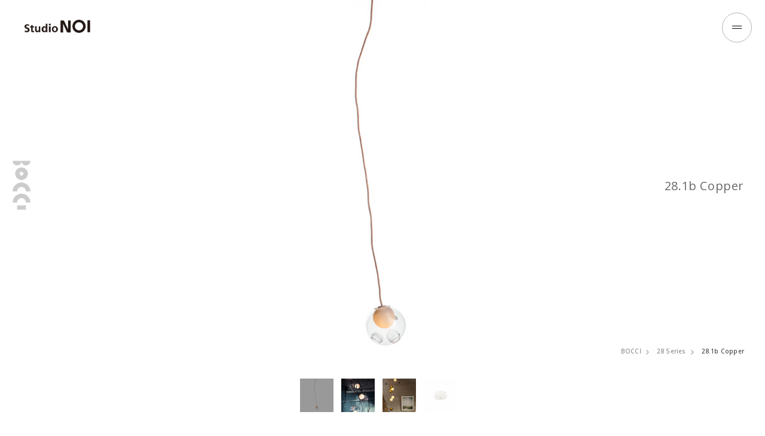

--- FILE ---
content_type: text/html; charset=UTF-8
request_url: https://www.studio-noi.com/product/28-1b-copper/
body_size: 9272
content:
<!doctype html>
<html lang="ja">
<head>
<meta charset="utf-8">
<meta name="format-detection" content="telephone=no">
<meta http-equiv="X-UA-Compatible" content="IE=edge">
<meta name="viewport" content="width=device-width">
<link rel="shortcut icon" href="https://www.studio-noi.com/wp-content/themes/studioNOI/img/common/favicon.ico">
<link href="https://www.studio-noi.com/wp-content/themes/studioNOI/img/common/apple-touch-icon.png" rel="apple-touch-icon">

<link rel="stylesheet" type="text/css" href="https://www.studio-noi.com/wp-content/themes/studioNOI/js/slick/slick.css">
<link rel="stylesheet" type="text/css" href="https://www.studio-noi.com/wp-content/themes/studioNOI/js/magnific-popup/magnific-popup.css">
<link rel="stylesheet" type="text/css" href="https://www.studio-noi.com/wp-content/themes/studioNOI/js/simplebar/simplebar.css">
<link rel="stylesheet" type="text/css" href="https://www.studio-noi.com/wp-content/themes/studioNOI/css/common.css">
<link rel="stylesheet" type="text/css" href="https://www.studio-noi.com/wp-content/themes/studioNOI/css/product_list.css">
<link rel="stylesheet" type="text/css" href="https://www.studio-noi.com/wp-content/themes/studioNOI/css/product_detail01.css">
<link rel="stylesheet" type="text/css" href="https://www.studio-noi.com/wp-content/themes/studioNOI/css/product_detail02.css">
<link rel="stylesheet" type="text/css" href="https://www.studio-noi.com/wp-content/themes/studioNOI/style.css">
<script src="https://www.studio-noi.com/wp-content/themes/studioNOI/js/head.js"></script>
<!-- Google tag (gtag.js) --> <script async src="https://www.googletagmanager.com/gtag/js?id=G-B62VX1FRQR"></script> <script> window.dataLayer = window.dataLayer || []; function gtag(){dataLayer.push(arguments);} gtag('js', new Date()); gtag('config', 'G-B62VX1FRQR'); </script>
<script>
  (function(i,s,o,g,r,a,m){i['GoogleAnalyticsObject']=r;i[r]=i[r]||function(){
  (i[r].q=i[r].q||[]).push(arguments)},i[r].l=1*new Date();a=s.createElement(o),
  m=s.getElementsByTagName(o)[0];a.async=1;a.src=g;m.parentNode.insertBefore(a,m)
  })(window,document,'script','https://www.google-analytics.com/analytics.js','ga');

  ga('create', 'UA-71237532-14', 'auto');
  ga('send', 'pageview');
var prientFlg = true;
</script>

		<!-- All in One SEO 4.4.4 - aioseo.com -->
		<title>28.1b Copper｜28 Series｜BOCCI｜Studio NOI｜スタジオノイ</title>
		<meta name="description" content="BOCCIの28.1b Copperについてご紹介いたします。" />
		<meta name="robots" content="max-image-preview:large" />
		<meta name="keywords" content="28.1b Copper, 28 Series, BOCCI, Studio NOI" />
		<link rel="canonical" href="https://www.studio-noi.com/product/28-1b-copper/" />
		<meta name="generator" content="All in One SEO (AIOSEO) 4.4.4" />
		<meta property="og:locale" content="ja_JP" />
		<meta property="og:site_name" content="Studio NOI｜スタジオノイ" />
		<meta property="og:type" content="website" />
		<meta property="og:title" content="28.1b Copper｜28 Series｜BOCCI｜Studio NOI｜スタジオノイ" />
		<meta property="og:description" content="BOCCIの28.1b Copperについてご紹介いたします。" />
		<meta property="og:url" content="https://www.studio-noi.com/product/28-1b-copper/" />
		<meta property="og:image" content="https://www.studio-noi.com/wp-content/uploads/2016/11/28-1-copper.jpg" />
		<meta property="og:image:secure_url" content="https://www.studio-noi.com/wp-content/uploads/2022/09/ogp.jpg" />
		<meta name="twitter:card" content="summary" />
		<meta name="twitter:title" content="28.1b Copper｜28 Series｜BOCCI｜Studio NOI｜スタジオノイ" />
		<meta name="twitter:description" content="BOCCIの28.1b Copperについてご紹介いたします。" />
		<meta name="twitter:image" content="https://www.studio-noi.com/wp-content/uploads/2022/09/ogp.jpg" />
		<script type="application/ld+json" class="aioseo-schema">
			{"@context":"https:\/\/schema.org","@graph":[{"@type":"BreadcrumbList","@id":"https:\/\/www.studio-noi.com\/product\/28-1b-copper\/#breadcrumblist","itemListElement":[{"@type":"ListItem","@id":"https:\/\/www.studio-noi.com\/#listItem","position":1,"item":{"@type":"WebPage","@id":"https:\/\/www.studio-noi.com\/","name":"\u30db\u30fc\u30e0","description":"BOCCI\u306e28.1b Copper\u306b\u3064\u3044\u3066\u3054\u7d39\u4ecb\u3044\u305f\u3057\u307e\u3059\u3002","url":"https:\/\/www.studio-noi.com\/"},"nextItem":"https:\/\/www.studio-noi.com\/product\/28-1b-copper\/#listItem"},{"@type":"ListItem","@id":"https:\/\/www.studio-noi.com\/product\/28-1b-copper\/#listItem","position":2,"item":{"@type":"WebPage","@id":"https:\/\/www.studio-noi.com\/product\/28-1b-copper\/","name":"28_203.1b Copper","description":"BOCCI\u306e28.1b Copper\u306b\u3064\u3044\u3066\u3054\u7d39\u4ecb\u3044\u305f\u3057\u307e\u3059\u3002","url":"https:\/\/www.studio-noi.com\/product\/28-1b-copper\/"},"previousItem":"https:\/\/www.studio-noi.com\/#listItem"}]},{"@type":"Organization","@id":"https:\/\/www.studio-noi.com\/#organization","name":"Studio NOI\uff5c\u30b9\u30bf\u30b8\u30aa\u30ce\u30a4","url":"https:\/\/www.studio-noi.com\/"},{"@type":"Person","@id":"https:\/\/www.studio-noi.com\/author\/noi-cv2lxf\/#author","url":"https:\/\/www.studio-noi.com\/author\/noi-cv2lxf\/","name":"StudioNOI","image":{"@type":"ImageObject","@id":"https:\/\/www.studio-noi.com\/product\/28-1b-copper\/#authorImage","url":"https:\/\/secure.gravatar.com\/avatar\/067202d187c121b51ceb6a757423da82?s=96&d=mm&r=g","width":96,"height":96,"caption":"StudioNOI"}},{"@type":"WebPage","@id":"https:\/\/www.studio-noi.com\/product\/28-1b-copper\/#webpage","url":"https:\/\/www.studio-noi.com\/product\/28-1b-copper\/","name":"28.1b Copper\uff5c28 Series\uff5cBOCCI\uff5cStudio NOI\uff5c\u30b9\u30bf\u30b8\u30aa\u30ce\u30a4","description":"BOCCI\u306e28.1b Copper\u306b\u3064\u3044\u3066\u3054\u7d39\u4ecb\u3044\u305f\u3057\u307e\u3059\u3002","inLanguage":"ja","isPartOf":{"@id":"https:\/\/www.studio-noi.com\/#website"},"breadcrumb":{"@id":"https:\/\/www.studio-noi.com\/product\/28-1b-copper\/#breadcrumblist"},"author":{"@id":"https:\/\/www.studio-noi.com\/author\/noi-cv2lxf\/#author"},"creator":{"@id":"https:\/\/www.studio-noi.com\/author\/noi-cv2lxf\/#author"},"datePublished":"2016-04-21T09:06:14+09:00","dateModified":"2025-01-31T06:01:45+09:00"},{"@type":"WebSite","@id":"https:\/\/www.studio-noi.com\/#website","url":"https:\/\/www.studio-noi.com\/","name":"Studio NOI\uff5c\u30b9\u30bf\u30b8\u30aa\u30ce\u30a4","description":"\u5149\u306e\u8a69\u4eba\u3068\u79f0\u3055\u308c\u308b\uff1aIngo Maurer\u3001\u30a4\u30bf\u30ea\u30a2\u30e2\u30c0\u30f3\u7167\u660e\u306e\u8001\u8217\uff1aOLUCE\u300114\u300128\u30b7\u30ea\u30fc\u30ba\u3067\u98db\u8e8d\u3092\u9042\u3052\u305fBOCCI\u3001\u30c1\u30a7\u30b3\u5171\u548c\u56fd\u306e\u7167\u660e\u30d6\u30e9\u30f3\u30c9BOMMA\u306e\u65e5\u672c\u7dcf\u4ee3\u7406\u5e97\u3002\u305d\u308c\u305e\u308c\u306e\u30d6\u30e9\u30f3\u30c9\u306e\u4e16\u754c\u89b3\u3001\u3053\u3053\u308d\u306b\u97ff\u304f\u88fd\u54c1\u3092\u3054\u582a\u80fd\u3044\u305f\u3060\u3051\u307e\u3059\u3002","inLanguage":"ja","publisher":{"@id":"https:\/\/www.studio-noi.com\/#organization"}}]}
		</script>
		<!-- All in One SEO -->

<link rel='stylesheet' id='wp-block-library-css' href='https://www.studio-noi.com/wp-includes/css/dist/block-library/style.min.css' media='all' />
<link rel='stylesheet' id='classic-theme-styles-css' href='https://www.studio-noi.com/wp-includes/css/classic-themes.min.css' media='all' />
<style id='global-styles-inline-css'>
body{--wp--preset--color--black: #000000;--wp--preset--color--cyan-bluish-gray: #abb8c3;--wp--preset--color--white: #ffffff;--wp--preset--color--pale-pink: #f78da7;--wp--preset--color--vivid-red: #cf2e2e;--wp--preset--color--luminous-vivid-orange: #ff6900;--wp--preset--color--luminous-vivid-amber: #fcb900;--wp--preset--color--light-green-cyan: #7bdcb5;--wp--preset--color--vivid-green-cyan: #00d084;--wp--preset--color--pale-cyan-blue: #8ed1fc;--wp--preset--color--vivid-cyan-blue: #0693e3;--wp--preset--color--vivid-purple: #9b51e0;--wp--preset--gradient--vivid-cyan-blue-to-vivid-purple: linear-gradient(135deg,rgba(6,147,227,1) 0%,rgb(155,81,224) 100%);--wp--preset--gradient--light-green-cyan-to-vivid-green-cyan: linear-gradient(135deg,rgb(122,220,180) 0%,rgb(0,208,130) 100%);--wp--preset--gradient--luminous-vivid-amber-to-luminous-vivid-orange: linear-gradient(135deg,rgba(252,185,0,1) 0%,rgba(255,105,0,1) 100%);--wp--preset--gradient--luminous-vivid-orange-to-vivid-red: linear-gradient(135deg,rgba(255,105,0,1) 0%,rgb(207,46,46) 100%);--wp--preset--gradient--very-light-gray-to-cyan-bluish-gray: linear-gradient(135deg,rgb(238,238,238) 0%,rgb(169,184,195) 100%);--wp--preset--gradient--cool-to-warm-spectrum: linear-gradient(135deg,rgb(74,234,220) 0%,rgb(151,120,209) 20%,rgb(207,42,186) 40%,rgb(238,44,130) 60%,rgb(251,105,98) 80%,rgb(254,248,76) 100%);--wp--preset--gradient--blush-light-purple: linear-gradient(135deg,rgb(255,206,236) 0%,rgb(152,150,240) 100%);--wp--preset--gradient--blush-bordeaux: linear-gradient(135deg,rgb(254,205,165) 0%,rgb(254,45,45) 50%,rgb(107,0,62) 100%);--wp--preset--gradient--luminous-dusk: linear-gradient(135deg,rgb(255,203,112) 0%,rgb(199,81,192) 50%,rgb(65,88,208) 100%);--wp--preset--gradient--pale-ocean: linear-gradient(135deg,rgb(255,245,203) 0%,rgb(182,227,212) 50%,rgb(51,167,181) 100%);--wp--preset--gradient--electric-grass: linear-gradient(135deg,rgb(202,248,128) 0%,rgb(113,206,126) 100%);--wp--preset--gradient--midnight: linear-gradient(135deg,rgb(2,3,129) 0%,rgb(40,116,252) 100%);--wp--preset--duotone--dark-grayscale: url('#wp-duotone-dark-grayscale');--wp--preset--duotone--grayscale: url('#wp-duotone-grayscale');--wp--preset--duotone--purple-yellow: url('#wp-duotone-purple-yellow');--wp--preset--duotone--blue-red: url('#wp-duotone-blue-red');--wp--preset--duotone--midnight: url('#wp-duotone-midnight');--wp--preset--duotone--magenta-yellow: url('#wp-duotone-magenta-yellow');--wp--preset--duotone--purple-green: url('#wp-duotone-purple-green');--wp--preset--duotone--blue-orange: url('#wp-duotone-blue-orange');--wp--preset--font-size--small: 13px;--wp--preset--font-size--medium: 20px;--wp--preset--font-size--large: 36px;--wp--preset--font-size--x-large: 42px;--wp--preset--spacing--20: 0.44rem;--wp--preset--spacing--30: 0.67rem;--wp--preset--spacing--40: 1rem;--wp--preset--spacing--50: 1.5rem;--wp--preset--spacing--60: 2.25rem;--wp--preset--spacing--70: 3.38rem;--wp--preset--spacing--80: 5.06rem;}:where(.is-layout-flex){gap: 0.5em;}body .is-layout-flow > .alignleft{float: left;margin-inline-start: 0;margin-inline-end: 2em;}body .is-layout-flow > .alignright{float: right;margin-inline-start: 2em;margin-inline-end: 0;}body .is-layout-flow > .aligncenter{margin-left: auto !important;margin-right: auto !important;}body .is-layout-constrained > .alignleft{float: left;margin-inline-start: 0;margin-inline-end: 2em;}body .is-layout-constrained > .alignright{float: right;margin-inline-start: 2em;margin-inline-end: 0;}body .is-layout-constrained > .aligncenter{margin-left: auto !important;margin-right: auto !important;}body .is-layout-constrained > :where(:not(.alignleft):not(.alignright):not(.alignfull)){max-width: var(--wp--style--global--content-size);margin-left: auto !important;margin-right: auto !important;}body .is-layout-constrained > .alignwide{max-width: var(--wp--style--global--wide-size);}body .is-layout-flex{display: flex;}body .is-layout-flex{flex-wrap: wrap;align-items: center;}body .is-layout-flex > *{margin: 0;}:where(.wp-block-columns.is-layout-flex){gap: 2em;}.has-black-color{color: var(--wp--preset--color--black) !important;}.has-cyan-bluish-gray-color{color: var(--wp--preset--color--cyan-bluish-gray) !important;}.has-white-color{color: var(--wp--preset--color--white) !important;}.has-pale-pink-color{color: var(--wp--preset--color--pale-pink) !important;}.has-vivid-red-color{color: var(--wp--preset--color--vivid-red) !important;}.has-luminous-vivid-orange-color{color: var(--wp--preset--color--luminous-vivid-orange) !important;}.has-luminous-vivid-amber-color{color: var(--wp--preset--color--luminous-vivid-amber) !important;}.has-light-green-cyan-color{color: var(--wp--preset--color--light-green-cyan) !important;}.has-vivid-green-cyan-color{color: var(--wp--preset--color--vivid-green-cyan) !important;}.has-pale-cyan-blue-color{color: var(--wp--preset--color--pale-cyan-blue) !important;}.has-vivid-cyan-blue-color{color: var(--wp--preset--color--vivid-cyan-blue) !important;}.has-vivid-purple-color{color: var(--wp--preset--color--vivid-purple) !important;}.has-black-background-color{background-color: var(--wp--preset--color--black) !important;}.has-cyan-bluish-gray-background-color{background-color: var(--wp--preset--color--cyan-bluish-gray) !important;}.has-white-background-color{background-color: var(--wp--preset--color--white) !important;}.has-pale-pink-background-color{background-color: var(--wp--preset--color--pale-pink) !important;}.has-vivid-red-background-color{background-color: var(--wp--preset--color--vivid-red) !important;}.has-luminous-vivid-orange-background-color{background-color: var(--wp--preset--color--luminous-vivid-orange) !important;}.has-luminous-vivid-amber-background-color{background-color: var(--wp--preset--color--luminous-vivid-amber) !important;}.has-light-green-cyan-background-color{background-color: var(--wp--preset--color--light-green-cyan) !important;}.has-vivid-green-cyan-background-color{background-color: var(--wp--preset--color--vivid-green-cyan) !important;}.has-pale-cyan-blue-background-color{background-color: var(--wp--preset--color--pale-cyan-blue) !important;}.has-vivid-cyan-blue-background-color{background-color: var(--wp--preset--color--vivid-cyan-blue) !important;}.has-vivid-purple-background-color{background-color: var(--wp--preset--color--vivid-purple) !important;}.has-black-border-color{border-color: var(--wp--preset--color--black) !important;}.has-cyan-bluish-gray-border-color{border-color: var(--wp--preset--color--cyan-bluish-gray) !important;}.has-white-border-color{border-color: var(--wp--preset--color--white) !important;}.has-pale-pink-border-color{border-color: var(--wp--preset--color--pale-pink) !important;}.has-vivid-red-border-color{border-color: var(--wp--preset--color--vivid-red) !important;}.has-luminous-vivid-orange-border-color{border-color: var(--wp--preset--color--luminous-vivid-orange) !important;}.has-luminous-vivid-amber-border-color{border-color: var(--wp--preset--color--luminous-vivid-amber) !important;}.has-light-green-cyan-border-color{border-color: var(--wp--preset--color--light-green-cyan) !important;}.has-vivid-green-cyan-border-color{border-color: var(--wp--preset--color--vivid-green-cyan) !important;}.has-pale-cyan-blue-border-color{border-color: var(--wp--preset--color--pale-cyan-blue) !important;}.has-vivid-cyan-blue-border-color{border-color: var(--wp--preset--color--vivid-cyan-blue) !important;}.has-vivid-purple-border-color{border-color: var(--wp--preset--color--vivid-purple) !important;}.has-vivid-cyan-blue-to-vivid-purple-gradient-background{background: var(--wp--preset--gradient--vivid-cyan-blue-to-vivid-purple) !important;}.has-light-green-cyan-to-vivid-green-cyan-gradient-background{background: var(--wp--preset--gradient--light-green-cyan-to-vivid-green-cyan) !important;}.has-luminous-vivid-amber-to-luminous-vivid-orange-gradient-background{background: var(--wp--preset--gradient--luminous-vivid-amber-to-luminous-vivid-orange) !important;}.has-luminous-vivid-orange-to-vivid-red-gradient-background{background: var(--wp--preset--gradient--luminous-vivid-orange-to-vivid-red) !important;}.has-very-light-gray-to-cyan-bluish-gray-gradient-background{background: var(--wp--preset--gradient--very-light-gray-to-cyan-bluish-gray) !important;}.has-cool-to-warm-spectrum-gradient-background{background: var(--wp--preset--gradient--cool-to-warm-spectrum) !important;}.has-blush-light-purple-gradient-background{background: var(--wp--preset--gradient--blush-light-purple) !important;}.has-blush-bordeaux-gradient-background{background: var(--wp--preset--gradient--blush-bordeaux) !important;}.has-luminous-dusk-gradient-background{background: var(--wp--preset--gradient--luminous-dusk) !important;}.has-pale-ocean-gradient-background{background: var(--wp--preset--gradient--pale-ocean) !important;}.has-electric-grass-gradient-background{background: var(--wp--preset--gradient--electric-grass) !important;}.has-midnight-gradient-background{background: var(--wp--preset--gradient--midnight) !important;}.has-small-font-size{font-size: var(--wp--preset--font-size--small) !important;}.has-medium-font-size{font-size: var(--wp--preset--font-size--medium) !important;}.has-large-font-size{font-size: var(--wp--preset--font-size--large) !important;}.has-x-large-font-size{font-size: var(--wp--preset--font-size--x-large) !important;}
.wp-block-navigation a:where(:not(.wp-element-button)){color: inherit;}
:where(.wp-block-columns.is-layout-flex){gap: 2em;}
.wp-block-pullquote{font-size: 1.5em;line-height: 1.6;}
</style>
<script src='https://www.studio-noi.com/wp-content/themes/studioNOI/js/jquery-1.12.4.min.js' id='jquery-core-js'></script>
<link rel="https://api.w.org/" href="https://www.studio-noi.com/wp-json/" /><link rel="EditURI" type="application/rsd+xml" title="RSD" href="https://www.studio-noi.com/xmlrpc.php?rsd" />
<link rel="wlwmanifest" type="application/wlwmanifest+xml" href="https://www.studio-noi.com/wp-includes/wlwmanifest.xml" />
<meta name="generator" content="WordPress 6.1.9" />
<link rel='shortlink' href='https://www.studio-noi.com/?p=1703' />
<link rel="alternate" type="application/json+oembed" href="https://www.studio-noi.com/wp-json/oembed/1.0/embed?url=https%3A%2F%2Fwww.studio-noi.com%2Fproduct%2F28-1b-copper%2F" />
<link rel="alternate" type="text/xml+oembed" href="https://www.studio-noi.com/wp-json/oembed/1.0/embed?url=https%3A%2F%2Fwww.studio-noi.com%2Fproduct%2F28-1b-copper%2F&#038;format=xml" />
<!-- Favicon Rotator -->
<!-- End Favicon Rotator -->
<script type="text/javascript">
	window._se_plugin_version = '8.1.9';
</script>
</head>
<body onafterprint="onafterprint()">
<div id="container">
    <link href="https://fonts.googleapis.com/css2?family=Noto+Sans+JP:wght@300;400;500&display=swap" rel="stylesheet"> 
<link href="https://fonts.googleapis.com/css2?family=Open+Sans:wght@300;400;500;600;700&display=swap" rel="stylesheet"> 
<link href="https://fonts.googleapis.com/css2?family=Roboto:wght@400;500&display=swap" rel="stylesheet">
<div id="cover"></div>
<header id="gHeader">
		<h1><a href="https://www.studio-noi.com"><img class="black_img" src="https://www.studio-noi.com/wp-content/themes/studioNOI/img/common/logo01.png" alt="studioNOI"><img class="white_img" src="https://www.studio-noi.com/wp-content/themes/studioNOI/img/common/logo.png" alt="studioNOI"></a></h1>
	</header>
	<div class="menu"><svg class="js-circle" width="100" height="100" viewBox="0 0 100 100" preserveAspectRatio="none">
					<circle cx="50" cy="50" r="49">
				</circle></svg>
				<span></span><span></span>
			</div>
	<div class="menuBox">
		<div class="area">
		<div class="inner">
				<div class="tBox">
					<div class="logo"><a href="https://www.studio-noi.com"><img src="https://www.studio-noi.com/wp-content/themes/studioNOI/img/common/logo01.png" alt="studioNOI"></a></div>
					<div class="rBox pc">
						<ul class="linkList">
							<li><a href="https://www.studio-noi.com/aboutus">ABOUT US</a></li>
							<li><a href="https://www.studio-noi.com/showroom">SHOWROOM</a></li>
							<li><a href="https://www.studio-noi.com/shop">SHOP LIST</a></li>
							<li><a href="https://www.studio-noi.com/info">INFORMATION</a></li>
							<li><a href="https://www.studio-noi.com/contact">CONTACT</a></li>
						</ul>
						<ul class="snsList">
							<li><a href="https://www.instagram.com/studio_noi_official/" target="_blank"><img class="lazy" data-src="https://www.studio-noi.com/wp-content/themes/studioNOI/img/common/icon01.png" alt="ins"></a></li>
						</ul>
					</div>
				</div>
				<ul class="bannerList">
					<li class="list01">
						<div class="bg pc" style="background-image: url(https://www.studio-noi.com/wp-content/uploads/2024/09/SaoPaulo_HotelUnique_0063_ao-e1727340024943.jpg);"></div>
						<div class="bg sp" style="background-image: url(https://www.studio-noi.com/wp-content/uploads/2024/09/SaoPaulo_HotelUnique_Flying_Disc_ao.jpg);"></div>
						<p class="ttl"><span><img data-src="https://www.studio-noi.com/wp-content/uploads/2022/08/logo_im_w.png" alt="inho" class="lazy"></span>インゴ マウラー</p>
						<ul class="linkUl">
							<li><a href="https://www.studio-noi.com/brand/ingomaurer/">ABOUT BRAND</a></li>							<li><a href="https://www.studio-noi.com/product/all-product/products/brand/ingomaurer/">PRODUCT LINEUP</a></li>						</ul>
					</li>
					<li class="list02">
						<div class="bg pc" style="background-image: url(https://www.studio-noi.com/wp-content/uploads/2022/08/sp_sec02_bg01.jpg);"></div>
						<div class="bg sp" style="background-image: url(https://www.studio-noi.com/wp-content/uploads/2022/08/sec02_bg01.jpg);"></div>
						<p class="ttl"><span><img data-src="https://www.studio-noi.com/wp-content/uploads/2022/08/sec02_h2_img01.png" alt="oluce" class="lazy"></span>オルーチェ</p>
						<ul class="linkUl">
							<li><a href="https://www.studio-noi.com/brand/oluce/">ABOUT BRAND</a></li>							<li><a href="https://www.studio-noi.com/product/all-product/products/brand/oluce/">PRODUCT LINEUP</a></li>						</ul>
					</li>
					<li class="list03">
						<div class="bg pc" style="background-image: url(https://www.studio-noi.com/wp-content/uploads/2022/08/bocci_sp.jpg);"></div>
						<div class="bg sp" style="background-image: url(https://www.studio-noi.com/wp-content/uploads/2022/08/bocci_14_main-1.jpg);"></div>
						<p class="ttl"><span><img data-src="https://www.studio-noi.com/wp-content/uploads/2023/08/Bocci-Logotype-digital-white.png" alt="BOCCI" class="lazy"></span>ボッチ</p>
						<ul class="linkUl">
							<li><a href="https://www.studio-noi.com/brand/bocci/">ABOUT BRAND</a></li>							<li><a href="https://www.studio-noi.com/product/all-product/products/brand/bocci/">PRODUCT LINEUP</a></li>						</ul>
					</li>
					<li class="list04">
						<div class="bg pc" style="background-image: url(https://www.studio-noi.com/wp-content/uploads/2024/05/top_bomma_sp.jpg);"></div>
						<div class="bg sp" style="background-image: url(https://www.studio-noi.com/wp-content/uploads/2024/05/top_bomma.jpg);"></div>
						<p class="ttl"><span><img data-src="https://www.studio-noi.com/wp-content/uploads/2022/09/bomma_logo_w.png" alt="OOMMO" class="lazy"></span>ボマ</p>
						<ul class="linkUl">
							<li><a href="https://www.studio-noi.com/brand/bomma/">ABOUT BRAND</a></li>							<li><a href="https://www.studio-noi.com/product/all-product/products/brand/bomma/">PRODUCT LINEUP</a></li>						</ul>
					</li>
				</ul>
				<div class="btmBox">
										<dl>
						<dt>TYPES</dt>
						<dd>
							<ul class="linkList">
																<li><a href="https://www.studio-noi.com/product/all-product/products/typebetu/tablelamp/">Table Lamp</a></li>
																<li><a href="https://www.studio-noi.com/product/all-product/products/typebetu/floorlamp/">Floor Lamp</a></li>
																<li><a href="https://www.studio-noi.com/product/all-product/products/typebetu/pendantlamp/">Pendant Lamp</a></li>
																<li><a href="https://www.studio-noi.com/product/all-product/products/typebetu/walllamp/">Wall Lamp</a></li>
																<li><a href="https://www.studio-noi.com/product/all-product/products/typebetu/ceilinglamp-typebetu/">Ceiling Lamp</a></li>
																<li><a href="https://www.studio-noi.com/product/all-product/products/typebetu/outdoorlamp/">Outdoor Lamp</a></li>
																<li><a href="https://www.studio-noi.com/product/all-product/products/typebetu/objects/">Objects</a></li>
															</ul>
						</dd>
					</dl>
										<div class="rBox sp">
						<ul class="linkList">
							<li><a href="https://www.studio-noi.com/aboutus">ABOUT US</a></li>
							<li><a href="https://www.studio-noi.com/showroom">SHOWROOM</a></li>
							<li><a href="https://www.studio-noi.com/shop">SHOP LIST</a></li>
							<li><a href="https://www.studio-noi.com/info">INFORMATION</a></li>
							<li><a href="https://www.studio-noi.com/contact">CONTACT</a></li>
						</ul>
						<ul class="snsList">
							<li><a href="https://www.instagram.com/studio_noi_official/" target="_blank"><img class="lazy" data-src="https://www.studio-noi.com/wp-content/themes/studioNOI/img/common/icon01.png" alt="ins"></a></li>
						</ul>
					</div>
					<div class="search"><a href="https://www.studio-noi.com/search">PRODUCT SEARCH</a></div>
				</div>
			</div>
		</div>
	</div>
	<ul class="fixList">
						<li class="on"><a href="javascript:void(0);">INGO MAURER</a></li>
				<li><a href="javascript:void(0);">OLUCE</a></li>
				<li><a href="javascript:void(0);">BOCCI</a></li>
				<li><a href="javascript:void(0);">BOMMA</a></li>
				
		<li><a href="javascript:void(0);">INFORMATION</a></li>
		<li class="spe"><a href="javascript:void(0);">About Studio NOI</a></li>
		<li class="spe spe01"><a href="javascript:void(0);">INSTAGRAM</a></li>
	</ul>		<div class="pageTop"><a href="javascript:void(0);"><span></span>PAGE TOP</a></div><main id="main" role="main">

<div style="display:none;">
Array
(
    [0] => WP_Term Object
        (
            [term_id] => 44
            [name] => PRODUCTS
            [slug] => products
            [term_group] => 0
            [term_taxonomy_id] => 44
            [taxonomy] => arrivalgenre
            [description] => 
            [parent] => 0
            [count] => 1053
            [filter] => raw
            [term_order] => 1
        )

    [1] => WP_Term Object
        (
            [term_id] => 45
            [name] => BRAND
            [slug] => brand
            [term_group] => 0
            [term_taxonomy_id] => 45
            [taxonomy] => arrivalgenre
            [description] => 
            [parent] => 44
            [count] => 1052
            [filter] => raw
            [term_order] => 1
        )

    [2] => WP_Term Object
        (
            [term_id] => 48
            [name] => BOCCI
            [slug] => bocci
            [term_group] => 0
            [term_taxonomy_id] => 48
            [taxonomy] => arrivalgenre
            [description] => 
            [parent] => 45
            [count] => 521
            [filter] => raw
            [term_order] => 3
        )

    [3] => WP_Term Object
        (
            [term_id] => 54
            [name] => Pendant Lamp
            [slug] => pendantlamp
            [term_group] => 0
            [term_taxonomy_id] => 54
            [taxonomy] => arrivalgenre
            [description] => 
            [parent] => 46
            [count] => 763
            [filter] => raw
            [term_order] => 3
        )

    [4] => WP_Term Object
        (
            [term_id] => 77
            [name] => 28 Copper
            [slug] => 28-copper
            [term_group] => 0
            [term_taxonomy_id] => 77
            [taxonomy] => arrivalgenre
            [description] => 
            [parent] => 63
            [count] => 9
            [filter] => raw
            [term_order] => 4
        )

    [5] => WP_Term Object
        (
            [term_id] => 63
            [name] => 28 Series
            [slug] => 28series
            [term_group] => 0
            [term_taxonomy_id] => 63
            [taxonomy] => arrivalgenre
            [description] => 
            [parent] => 48
            [count] => 68
            [filter] => raw
            [term_order] => 10
        )

)
Array
(
    [1-1-3] => WP_Term Object
        (
            [term_id] => 48
            [name] => BOCCI
            [slug] => bocci
            [term_group] => 0
            [term_taxonomy_id] => 48
            [taxonomy] => arrivalgenre
            [description] => 
            [parent] => 45
            [count] => 521
            [filter] => raw
            [term_order] => 3
        )

    [1-1-3-10] => WP_Term Object
        (
            [term_id] => 63
            [name] => 28 Series
            [slug] => 28series
            [term_group] => 0
            [term_taxonomy_id] => 63
            [taxonomy] => arrivalgenre
            [description] => 
            [parent] => 48
            [count] => 68
            [filter] => raw
            [term_order] => 10
        )

    [1-1-3-10-4] => WP_Term Object
        (
            [term_id] => 77
            [name] => 28 Copper
            [slug] => 28-copper
            [term_group] => 0
            [term_taxonomy_id] => 77
            [taxonomy] => arrivalgenre
            [description] => 
            [parent] => 63
            [count] => 9
            [filter] => raw
            [term_order] => 4
        )

    [1-2-3] => WP_Term Object
        (
            [term_id] => 54
            [name] => Pendant Lamp
            [slug] => pendantlamp
            [term_group] => 0
            [term_taxonomy_id] => 54
            [taxonomy] => arrivalgenre
            [description] => 
            [parent] => 46
            [count] => 763
            [filter] => raw
            [term_order] => 3
        )

)
Array
(
    [0] => 6838
    [1] => 3890
    [2] => 3894
)
</div>	
<div class="pageLead01 print01">
					<h2 class="bocci"><span><a href="https://www.studio-noi.com/product/all-product/products/brand/bocci/"><img src="https://www.studio-noi.com/wp-content/uploads/2023/08/Bocci-Logotype-digital-black.png" alt="BOCCI"></a></span></h2>
				<p class="title">28.1b Copper</p>
	<ul class="hTList">
						<li><a href="https://www.studio-noi.com/product/all-product/products/brand/bocci/">BOCCI</a></li>
				<li><a href="https://www.studio-noi.com/product/all-product/products/brand/bocci/28series/">28 Series</a></li>
						<li>28.1b Copper</li>
	</ul>
	<ul class="photoList main-slider bgcheck white">
				<li class="item bgcheck" style="background-image: url(https://www.studio-noi.com/wp-content/uploads/2016/11/28-1-copper.jpg);"></li>
				<li class="item bgcheck" style="background-image: url(https://www.studio-noi.com/wp-content/uploads/2016/11/28_copper_03-1200x800.jpg);"></li>
				<li class="item bgcheck" style="background-image: url(https://www.studio-noi.com/wp-content/uploads/2016/11/28_copper_01-1200x1200.jpg);"></li>
				<li class="item bgcheck" style="background-image: url(https://www.studio-noi.com/wp-content/uploads/2016/11/SingleDeep_CanopyWhitepow-930x930.jpg);"></li>
					</ul>
		<ul class="photoUl">
				<li style="background-image: url(https://www.studio-noi.com/wp-content/uploads/2016/11/28-1-copper.jpg);"></li>
				<li style="background-image: url(https://www.studio-noi.com/wp-content/uploads/2016/11/28_copper_03-1200x800.jpg);"></li>
				<li style="background-image: url(https://www.studio-noi.com/wp-content/uploads/2016/11/28_copper_01-1200x1200.jpg);"></li>
				<li style="background-image: url(https://www.studio-noi.com/wp-content/uploads/2016/11/SingleDeep_CanopyWhitepow-930x930.jpg);"></li>
					</ul>
	</div>
<div class="comBox02">
	<div class="topBox print01">
		<div class="js"></div>
		<div class="lBox">
			<h2 class="headLine06 fadeInAnim">28.1b Copper<span></span></h2>
						<p class="price fadeInAnim">¥298,000<span>(税込 ￥327,800)</span></p>			<div class="text text01 fadeInAnim">電球付</div>									<ul class="tagList fadeInAnim">
								<li><a href="https://www.studio-noi.com/product/all-product/products/brand/bocci/28series/?sid=1703">28 Series</a></li>
								<li><a href="https://www.studio-noi.com/product/all-product/products/brand/bocci/28series/28-copper/?sid=1703">28 Copper</a></li>
								<li><a href="https://www.studio-noi.com/product/all-product/products/typebetu/pendantlamp/?sid=1703">Pendant Lamp</a></li>
							</ul>
					</div>
		<div class="rBox">
						<p class="print fadeInAnim"><a href="javascript:void(0);" onclick="onbeforeprint();">PRINT</a></p>
			<ul class="textList fadeInAnim">
								<li>
					<dl>
						<dt>COLOR</dt>
						<dd>シェードカラー　クリア</dd>
					</dl>
				</li>
												<li>
					<dl>
						<dt>SIZE</dt>
						<dd>全長　max.300cm(現場調整不可)<br />
シェード　約Ø:16.5cm<br />
フランジ　Ø:11.6 H:4cm　ホワイト色塗装</dd>
					</dl>
				</li>
												<li>
					<dl>
						<dt>WEIGHT</dt>
						<dd>約1.7kg</dd>
					</dl>
				</li>
																<li class="list01">
					<dl>
						<dt>LAMP</dt>
						<dd>キセノン球 12V-20W (G4)</dd>
					</dl>
				</li>
												<li>
					<dl>
						<dt>MORE INFO</dt>
						<dd>キセノン球・キセノン用トランス付属<br />
<br />
キセノン球(1灯あたり) ￥1,800 (税込 ￥1,980)<br />
<br />
シェードカラー追加料金<br />
1灯あたり ￥64,000 (税込 ￥70,400)<br />
<br />
コパーチューブ追加料金<br />
3ｍごとに(1灯あたり) ￥23,000 (税込 ￥25,300)<br />
<br />
スワッグフック(ホワイト)＆ワイヤー追加料金<br />
1灯あたり ￥32,000 (税込 ￥35,200)<br />
<br />
スワッグフック用ワイヤー追加料金<br />
3ｍごとに(1灯あたり) ￥6,000 (税込 ￥6,600)</dd>
					</dl>
				</li>
								<!---->
							</ul>
						<dl class="txtDl fadeInAnim">
				<dd>
					<ul class="linkUl">
																								<li class="list01"><a href="http://28.bocci.ca/#!/random/" target="_blank"><span>28カラープランニング アプリ</span></a></li>											</ul>
				</dd>
			</dl>
								</div>
	</div>
	<div class="topBox print02">
				<p class="title"><img class="lazy" data-src="https://www.studio-noi.com/wp-content/uploads/2023/08/Bocci-Logotype-digital-black.png" alt="BOCCI"></p>
				<div class="imgBox">
			<div class="photoBox"><img class="lazy" data-src="https://www.studio-noi.com/wp-content/uploads/2016/11/28-1-copper.jpg" alt="28.1b Copper"></div>
			<div class="lBox">
				<h2 class="headLine06">28.1b Copper<span></span></h2>
								<p class="price">¥298,000<span>(税込 ￥327,800)</span></p>				<div class="text text01">電球付</div>								
				<div class="pho01"><!-- START Kaya QR Code Generator --><div class="wpkqcg_qrcode_wrapper"><input type="hidden" id="wpkqcg_qrcode_outputimg_06967e08c2e17d77_ecclevel" value="L" /><input type="hidden" id="wpkqcg_qrcode_outputimg_06967e08c2e17d77_size" value="" /><input type="hidden" id="wpkqcg_qrcode_outputimg_06967e08c2e17d77_color" value="" /><input type="hidden" id="wpkqcg_qrcode_outputimg_06967e08c2e17d77_bgcolor" value="" /><input type="hidden" id="wpkqcg_qrcode_outputimg_06967e08c2e17d77_content" value="https://www.studio-noi.com/product/28-1b-copper/" /><img src="" id="wpkqcg_qrcode_outputimg_06967e08c2e17d77" alt="QR Code" class="wpkqcg_qrcode" style="width: auto; height: auto; max-width: 100%;" ><div style="clear: none;"></div></div><!-- END Kaya QR Code Generator --></div>
			</div>
		</div>
		<div class="borderBox">
			<ul class="textUl clearfix">
								<li>
					<p class="ttl">COLOR:</p>
					<p>シェードカラー　クリア</p>
				</li>
												<li>
					<p class="ttl">SIZE:</p>
					<p>全長　max.300cm(現場調整不可)<br />
シェード　約Ø:16.5cm<br />
フランジ　Ø:11.6 H:4cm　ホワイト色塗装</p>
				</li>
												<li>
					<p class="ttl">WEIGHT:</p>
					<p>約1.7kg</p>
				</li>
												<li>
					<p class="ttl">LAMP:</p>
					<p>キセノン球 12V-20W (G4)</p>
				</li>
												<li>
					<p class="ttl">MORE INFO:</p>
					<div class="pTxt">キセノン球・キセノン用トランス付属<br />
<br />
キセノン球(1灯あたり) ￥1,800 (税込 ￥1,980)<br />
<br />
シェードカラー追加料金<br />
1灯あたり ￥64,000 (税込 ￥70,400)<br />
<br />
コパーチューブ追加料金<br />
3ｍごとに(1灯あたり) ￥23,000 (税込 ￥25,300)<br />
<br />
スワッグフック(ホワイト)＆ワイヤー追加料金<br />
1灯あたり ￥32,000 (税込 ￥35,200)<br />
<br />
スワッグフック用ワイヤー追加料金<br />
3ｍごとに(1灯あたり) ￥6,000 (税込 ￥6,600)</div>
				</li>
															</ul>
		</div>
	</div>
		<section class="comProduct print02">
		<div class="comLinkList02">
						<ul>
						<li><a>
				<div class="pho"><em data-scale="1200/800"><img class="lazy" data-src="https://www.studio-noi.com/wp-content/uploads/2016/11/28_copper_03-1200x800.jpg" alt=""><em class="after"></em></em></div>
			</a></li>
						</ul>
									<ul>
						<li><a>
				<div class="pho"><em data-scale="1200/1200"><img class="lazy" data-src="https://www.studio-noi.com/wp-content/uploads/2016/11/28_copper_01-1200x1200.jpg" alt=""><em class="after"></em></em></div>
			</a></li>
						</ul>
									<ul>
						<li><a>
				<div class="pho"><em data-scale="930/930"><img class="lazy" data-src="https://www.studio-noi.com/wp-content/uploads/2016/11/SingleDeep_CanopyWhitepow-930x930.jpg" alt=""><em class="after"></em></em></div>
			</a></li>
						</ul>
					</div>
	</section>
			<section class="comProduct print01">
		<h2 class="headLine03 fadeInAnim">OTHER PRODUCTS</h2>
		<ul class="comLinkList02 fadeInAnim">
															<li><a href="https://www.studio-noi.com/product/28-1%ef%bd%83minimini/">
				<div class="pho"><span class="lazy" data-bg="https://www.studio-noi.com/wp-content/uploads/2016/11/28-1-copper.jpg"></span></div>
				<div class="txtBox">
					<p>28.1m Copper</p>
				</div>
			</a></li>
																		<li><a href="https://www.studio-noi.com/product/28-3-copper-cluster/">
				<div class="pho"><span class="lazy" data-bg="https://www.studio-noi.com/wp-content/uploads/2016/11/28-3-copper.jpg"></span></div>
				<div class="txtBox">
					<p>28.3 Copper Cluster</p>
				</div>
			</a></li>
																		<li><a href="https://www.studio-noi.com/product/28-7-copper-cluster/">
				<div class="pho"><span class="lazy" data-bg="https://www.studio-noi.com/wp-content/uploads/2016/11/28-7-copper.jpg"></span></div>
				<div class="txtBox">
					<p>28.7 Copper Cluster</p>
				</div>
			</a></li>
								</ul>
				<div class="link fadeInAnim"><a href="https://www.studio-noi.com/product/all-product/products/brand/bocci/">LINEUP TOP</a></div>
			</section>
	</div>
<div class="comBox01 fadeInAnim print01">
	<ul class="comBtmList">
		<li><a href="https://www.studio-noi.com/product/all-product/products/brand/ingomaurer/"><img class="lazy" data-src="https://www.studio-noi.com/wp-content/uploads/2022/08/logo_im_b.png" alt="ingo maurer"></a></li>		<li><a href="https://www.studio-noi.com/product/all-product/products/brand/oluce/"><img class="lazy" data-src="https://www.studio-noi.com/wp-content/uploads/2022/08/h2_img01-1.png" alt="oluce"></a></li>		<li class="on"><a href="https://www.studio-noi.com/product/all-product/products/brand/bocci/"><img class="lazy" data-src="https://www.studio-noi.com/wp-content/uploads/2023/08/Bocci-Logotype-digital-black.png" alt="BOCCI"></a></li>		<li><a href="https://www.studio-noi.com/product/all-product/products/brand/bomma/"><img class="lazy" data-src="https://www.studio-noi.com/wp-content/uploads/2022/09/bomma_logo_b.png" alt="bomma"></a></li>	</ul>
</div>
</main>
<footer id="gFooter">
	<div class="pageTop"><a href="#container"><span></span>PAGE TOP</a></div>
	<div class="fBox">
		<div class="tBox">
			<div class="lBox">
				<div class="fLogo"><a href="https://www.studio-noi.com"><img src="https://www.studio-noi.com/wp-content/themes/studioNOI/img/common/logo01.png" alt="studioNOI"></a></div>
				<div class="subBox">
					<p class="text">Takenaka Twin Building B wing 2F, 2-18-2, <br>Minamiaoyama, Minato-ku, Tokyo 107-0062, Japan</p>
					<p class="comLink"><a href="https://goo.gl/maps/iHWxXB9b15p5mR5Z9" target="_blank">Google Map</a></p>
					<p class="tel">Tel：<a href="tel:0358430260" target="_blank">03-5843-0260</a></p>
					<ul class="snsList">
						<li><a href="https://www.instagram.com/studio_noi_official/" target="_blank"><img src="https://www.studio-noi.com/wp-content/themes/studioNOI/img/common/icon01.png" alt="ins"></a></li>
					</ul>
				</div>
			</div>
		</div>
		<address class="copyright">Copyright&copy; 2022 Studio NOI All Rights Reserved.</address>
	</div>
</footer></div>
<script src="https://polyfill.io/v2/polyfill.min.js?features=IntersectionObserver"></script> 
<script src="https://cdn.jsdelivr.net/npm/lodash@3.10.1/index.min.js"></script> 
<script src="https://www.studio-noi.com/wp-content/themes/studioNOI/js/jquery-3.7.0.min.js"></script>
<script src="https://www.studio-noi.com/wp-content/themes/studioNOI/js/TweenMax.min.js"></script>
<script src="https://www.studio-noi.com/wp-content/themes/studioNOI/js/background-check.min.js"></script>
<script src="https://www.studio-noi.com/wp-content/themes/studioNOI/js/jquery.backstretch.js"></script>
<script src="https://www.studio-noi.com/wp-content/themes/studioNOI/js/slick/slick.js"></script>
<script src="https://www.studio-noi.com/wp-content/themes/studioNOI/js/jquery.matchHeight.js"></script>
<script src="https://www.studio-noi.com/wp-content/themes/studioNOI/js/infiniteslidev2.js"></script>
<script src="https://cdn.jsdelivr.net/npm/simple-parallax-js@5.6.1/dist/simpleParallax.min.js"></script>
<script src="https://www.studio-noi.com/wp-content/themes/studioNOI/js/magnific-popup/jquery.magnific-popup.js"></script>
<script src="https://www.studio-noi.com/wp-content/themes/studioNOI/js/simplebar/simplebar.min.js"></script>
<script src="https://www.studio-noi.com/wp-content/themes/studioNOI/js/jquery.dotdotdot.js"></script>
<script src="https://www.studio-noi.com/wp-content/themes/studioNOI/js/common.js"></script>
<script src="https://www.studio-noi.com/wp-content/themes/studioNOI/js/detail.js"></script>
<script type="text/javascript" src="https://www.studio-noi.com/wp-content/plugins/kaya-qr-code-generator/assets/qrcode-v2.min.js?ver=1.4.2"></script><script type="text/javascript" src="https://www.studio-noi.com/wp-content/plugins/kaya-qr-code-generator/js/wpkqcg-pkg.min.js?ver=1.4.2"></script><script type="text/javascript">window.addEventListener("DOMContentLoaded", (event) => {wpkqcg_qrcode_display();});</script></body>
</html>

--- FILE ---
content_type: text/css
request_url: https://www.studio-noi.com/wp-content/themes/studioNOI/css/product_list.css
body_size: 2005
content:
@charset "utf-8";
/*------------------------------------------------------------
	pageTitle
------------------------------------------------------------*/
.pageTitle {
	position: relative;
	z-index: 5;
	margin-bottom: 100px;
}
.pageTitle .inner {
	margin: 0 auto;
	max-width: 1224px;
	padding: 0 70px;
	position: relative;
}
.pageTitle h2 {
	margin-bottom: 45px;
	padding: 110px 0 35px;
	font-size: 2rem;
	font-weight: 400;
	letter-spacing: 0.13em;
	text-align: center;
	border-bottom: 1px solid #E5E2E2;
	font-family: 'Open Sans', sans-serif;
}
.pageTitle h2 span {
	margin-bottom: 20px;
	display: block;
}
.pageTitle h2 img {
	width: 323px;
}
.pageTitle .linkList {
	width: calc(100% - 140px);
	position: absolute;
	right: 70px;
	top: 200px;
	display: flex;
	align-items: center;
	justify-content: space-between;
	font-family: 'Open Sans', sans-serif;
}
.pageTitle .linkList .list01 {
	margin-bottom: -20px;
}
.pageTitle .linkList .list01 a {
	padding-left: 13px;
	background: url(../img/common/icon26.png) no-repeat left center / 6px auto;
}
.pageTitle .linkList a {
	font-size: 1.2rem;
	line-height: 1.42;
	letter-spacing: 0.08em;
}
.pageTitle .linkList .list02 a {
	padding: 6px 10px 6px 18px;
	min-width: 140px;
	display: block;
	color: #fff;
	text-align: center;
	box-sizing: border-box;
	background-color: #363636;
	transition: .3s;
}
.pageTitle .linkList .list02 a span {
	padding-right: 19px;
	background: url(../img/common/icon25.png) no-repeat right center / 11px auto;
	transition: .3s;
}
.pageTitle .linkDl {
	margin: 0 auto;
	width: 530px;
	display: flex;
	align-items: center;
	justify-content: space-between;
	flex-wrap: wrap;
	font-family: 'Open Sans', sans-serif;
}
.pageTitle .linkDl dt {
	width: 85px;
	color: rgba(34,34,34,0.45);
	font-size: 1.6rem;
	font-weight: 400;
    letter-spacing: 0.07em;
}
.pageTitle .linkDl dt:first-of-type {
	margin-top: 0;
}
.pageTitle .linkDl dt,
.pageTitle .linkDl dd {
	margin-bottom: 10px;
}
.pageTitle .linkDl dd {
	width: calc(100% - 88px);
}
.pageTitle .linkDl .linkUl {
	margin-top: 2px;
	display: flex;
	flex-wrap: wrap;
}
.pageTitle .linkDl .linkUl li:not(:last-of-type) {
	margin-right: 18px;
}
.pageTitle .linkDl .linkUl a {
	display: block;
	color: #222;
	font-size: 1.2rem;
	letter-spacing: 0.03rem;
}
.pageTitle .linkList01 {
	margin-top: -10px;
	display: flex;
	flex-wrap: wrap;
	justify-content: center;
}
.pageTitle .linkList01 li {
	margin: 10px 14px 0;
}
.pageTitle .linkList01 a {
	color: #222;
	font-size: 1.35rem;
	letter-spacing: 0.05em;
	font-family: 'Open Sans', sans-serif;
}
@media all and (min-width: 1025px) {
	.pageTitle .linkList01 a:hover,
	.pageTitle .linkDl .linkUl a:hover {
		opacity: 0.5;
	}
	.pageTitle .linkList .list01 a:hover {
		opacity: 0.5;
	}
	.pageTitle .linkList .list02 a:hover {
		background-color: #7A7A7A;
	}
}
@media all and (max-width: 767px) {
	.pageTitle {
		margin-bottom: 66px;
	}
	.pageTitle .inner {
		max-width: inherit;
		padding: 0 25px;
	}
	.pageTitle h2 {
		margin-bottom: 32px;
		padding: 122px 0 0;
		font-size: 1.6rem;
		letter-spacing: 0.12em;
		border-bottom: none;
	}
	.pageTitle h2 span {
		margin-bottom: 12px;
	}
	.pageTitle h2 img {
		width: 127px;
	}
	.pageTitle .linkList {
		position: static;
		width: auto;
		right: 0;
		top: 0;
		justify-content: center;
	}
	.pageTitle .linkList .list01 {
		position: absolute;
		top: 36px;
		right: 83px;
	}
	.pageTitle .linkList a {
		font-size: 1.2rem;
	}
	.pageTitle .linkList .list01 a {
		padding-left: 11px;
		letter-spacing: 0.05em;
	}
	.pageTitle .linkList .list02 a {
		padding: 8px 10px 8px 18px;
	}
	.pageTitle .linkList .list02 {
		margin: 0 auto;
	}
	.pageTitle .linkDl {
		margin: 0 auto 10px;
		width: auto;
		position: relative;
		display: block;
	}
	.pageTitle .linkDl:last-of-type {
		margin-bottom: 38px;
	}
	.pageTitle .linkDl dt {
		padding-bottom: 3px;
		width: auto;
		position: relative;
		color: #222;
		font-size: 1.1rem;
		letter-spacing: 0.1em;
		text-align: center;
		border-bottom: 1px solid #E7E7E7;
	}
	.pageTitle .linkDl dt::before {
		width: 9px;
		height: 7px;
		position: absolute;
		right: 9px;
		top: 5px;
		background: url(../img/common/icon05.png) no-repeat center center / cover;
		content: '';
		transition: .3s;
		opacity: .5;
	}
	.pageTitle .linkDl dt.on::before {
		transform: rotate(180deg);
	}
	.pageTitle .linkDl dt,
	.pageTitle .linkDl dd {
		margin-bottom: 15px;
	}
	.pageTitle .linkDl dt:last-of-type {
		margin-bottom: 0;
	}
	.pageTitle .linkDl dd {
		width: auto;
		width: 100%;
		position: absolute;
		left: 0;
		top: 100%;
		background-color: rgba(255,255,255,0.9);
		z-index: 5;
	}
	.pageTitle .linkDl .linkUl {
		margin-top: 2px;
		display: block;
		display: none;
	}
	.pageTitle .linkDl .linkUl li:not(:last-of-type) {
		margin: 0;
	}
	.pageTitle .linkDl .linkUl a {
		padding: 5px;
		text-align: center;
	}
}
@media all and (max-width: 374px) {
	.pageTitle .linkList .list01 {
		right: 77px;
	}
}
/*------------------------------------------------------------
	comLinkList01
------------------------------------------------------------*/
.comLinkList01 {
	margin: -6.7% 0 9.8%;
	display: flex;
	flex-wrap: wrap;
	justify-content: space-between;
}
.comLinkList01::after {
	width: 32.68%;
	content: '';
}
.comLinkList01 > li {
	margin-top: 6.7%;
	width: 32.68%;
}
.comLinkList01 > li a {
	display: block;
}
.comLinkList01 .pho {
	margin-bottom: 3.2%;
	overflow: hidden;
}
.comLinkList01 .pho span {
	height: 0;
	padding-bottom: 100%;
	display: block;
	background-repeat: no-repeat;
	background-position: center center;
	background-size: cover;
	transition: 0.8s;
}
.comLinkList01 .txtBox .ttl {
	margin-bottom: 2px;
	font-size: 2.5rem;
	letter-spacing: 0.04em;
	font-family: 'Open Sans', sans-serif;
}
.comLinkList01 .txtBox ul {
	display: flex;
	flex-wrap: wrap;
	color: #222;
	font-size: 1.5rem;
	letter-spacing: 0.05em;
	font-family: 'Open Sans', sans-serif;
}
.comLinkList01 .txtBox ul li {
	position: relative;
}
.comLinkList01 .txtBox ul li::after {
	width: 6px;
	height: 16px;
	position: absolute;
	right: -13px;
	top: 50%;
	transform: translateY(-50%);
	background: url(../img/common/line01.png) no-repeat center center / cover;
	content: '';
}
.comLinkList01 .txtBox ul li:last-of-type::after {
	display: none;
}
.comLinkList01 .txtBox ul li:not(:last-of-type) {
	margin-right: 22px;
}
@media all and (min-width: 1025px) {
	.comLinkList01 > li a:hover .pho span {
		transform: scale(1.07);
	}
}
@media (min-width: 768px) and (max-width: 1000px) {
	.comLinkList01 {
		margin-top: -6.2%;
	}
	.comLinkList01 > li {
		margin-top: 6.2%;
	}
	.comLinkList01 .pho {
		margin-bottom: 0;
	}
	.comLinkList01 .txtBox .ttl {
		margin-bottom: -6px;
	}
	.pageTitle .linkDl {
		width: 63%;
	}
}
@media all and (max-width: 767px) {
	.comLinkList01 {
		margin: 0 0 60px;
		display: block;
	}
	.comLinkList01::after {
		display: none;
	}
	.comLinkList01 > li {
		margin: 0 0 62px;
		width: auto;
	}
	.comLinkList01 > li:last-of-type {
		margin-bottom: 0;
	}
	.comLinkList01 > li a {
		display: block;
	}
	.comLinkList01 .pho {
		margin-bottom: 12px;
	}
	.comLinkList01 .txtBox .ttl {
		margin-bottom: 1px;
		font-size: 2.2rem;
	}
	.comLinkList01 .txtBox ul {
		font-size: 1.3rem;
	}
	.comLinkList01 .txtBox ul li::after {
		width: 6px;
		height: 16px;
		position: absolute;
		right: -13px;
		top: 50%;
		transform: translateY(-50%);
		background: url(../img/common/line01.png) no-repeat center center / cover;
		content: '';
	}
	.comLinkList01 .txtBox ul li:last-of-type::after {
		display: none;
	}
	.comLinkList01 .txtBox ul li:not(:last-of-type) {
		margin-right: 22px;
	}
}
/*------------------------------------------------------------
	comTopBox
------------------------------------------------------------*/
.comTopBox {
	margin-bottom: 135px;
}
@media all and (max-width: 767px) {
	.comTopBox {
		margin-bottom: 70px;
	}
}
/*------------------------------------------------------------
	product_list
------------------------------------------------------------*/
#main .comBtn {
    margin-bottom: 135px;
}
/*------------------------------------------------------------
	product_list
------------------------------------------------------------*/
@media all and (min-width: 1025px) {
}
@media all and (max-width: 767px) {

}

--- FILE ---
content_type: text/css
request_url: https://www.studio-noi.com/wp-content/themes/studioNOI/css/product_detail01.css
body_size: 2545
content:
@charset "utf-8";
/*------------------------------------------------------------
	product_detail01
------------------------------------------------------------*/
#main .hTList {
	z-index: 99;
}
#main .topBox {
	margin-bottom: 161px;
	position: relative;
}
#main .topBox.mt {
	margin-top: 110px;
}
#main .topBox .lBox {
	width: 41%;
	position: absolute;
	left: 0;
	top: 10px;
}
#main .topBox .lBox .price {
	font-size: 1.8rem;
	letter-spacing: 0.04em;
	font-family: 'Open Sans', sans-serif;
	margin-top: 26px;
}
#main .topBox .lBox .price span {
	margin-left: 8px;
	font-size: 1.2rem;
    font-family: 'Open Sans', 'Noto Sans JP', sans-serif;
}
#main .topBox .lBox .text {
	margin-top: 31px;
	line-height: 2;
	letter-spacing: 0.05em;
}
#main .topBox .lBox .text01 {
	margin-top: 0;
	font-size: 1.1rem;
    line-height: 1.8;
}
#main .topBox .lBox .txtList {
	display: flex;
	flex-wrap: wrap;
}
#main .topBox .lBox .txtList li {
	margin-right: 4px;
	padding-right: 11px;
    font-size: 1.1rem;
	letter-spacing: 0.05em;
	font-family: 'Open Sans', sans-serif;
	background: url(../img/common/line02.png) no-repeat right center / 5px auto;
}
#main .topBox .lBox .txtList a {
    border-bottom: 1px solid rgba(0,0,0,0.4);
}
#main .topBox .lBox .txtList li:last-of-type {
	margin-right: 0;
	padding-right: 0;
	background-image: none;
}
#main .topBox .lBox .tagList {
	margin: 26px 0 0;
	display: flex;
	flex-wrap: wrap;
}
#main .topBox .lBox .tagList li {
	margin: 7px 7px 0 0;
}
#main .topBox .lBox .tagList a {
	padding: 1px 8px 2px 7px;
	display: block;
	font-size: 1rem;
	letter-spacing: 0.02em;
	font-family: 'Open Sans', sans-serif;
	background-color: #EDEDED;
}
#main .topBox .rBox {
	margin-left: auto;
	width: 50%;
}
#main .topBox .rBox .print {
	margin-bottom: 14px;
	font-size: 1rem;
	font-weight: 600;
    letter-spacing: 0.1em;
	text-align: right;
	font-family: 'Open Sans', sans-serif;
}
#main .topBox .rBox .print a {
    padding-right: 22px;
    display: inline-block;
    background: url(../img/common/icon09.png) no-repeat right center / 15px auto;
    vertical-align: top;
}
#main .topBox .rBox .textList {
	margin-bottom: 20px;
	font-size: 1rem;
	font-weight: 700;
	letter-spacing: 0.06em;
	border-top: 1px solid rgba(0,0,0,0.6);
	border-bottom: 1px solid rgba(0,0,0,0.6);
}
#main .topBox .rBox .textList li {
	padding: 21px 0 16px;
	font-family: 'Open Sans', sans-serif;
	text-align: left;
	border-bottom: 1px solid rgba(0,0,0,0.14);
}
#main .topBox .rBox .textList li dt {
	width: 20%;
}
#main .topBox .rBox .textList li:last-of-type {
	border-bottom: none;
}
#main .topBox .rBox .textList dl {
	display: flex;
}
#main .topBox .rBox .textList dd {
	margin-top: -3px;
	width: 80%;
	font-size: 1.3rem;
	font-weight: 400;
	line-height: 1.92;
	letter-spacing: 0.05em;
	font-family: 'Noto Sans JP', sans-serif;
}
#main .topBox .rBox .txtDl {
	display: flex;
	flex-wrap: wrap;
	justify-content: space-between;
	font-size: 1.2rem;
	letter-spacing: 0.05em;
	font-family: 'Noto Sans JP', sans-serif;
}
#main .topBox .rBox .txtDl dt {
	width: 20%;
	color: rgba(34,34,34,0.5);
}
#main .topBox .rBox .linkUl {
	margin-top: -1px;
	display: flex;
	flex-wrap: wrap;
}
#main .topBox .rBox .linkUl li {
	margin: 1px 1px 0 0;
}
#main .topBox .rBox .linkUl li:last-of-type {
	margin-right: 0;
}
#main .topBox .rBox .linkUl a {
	padding: 4px 16px 5px 19px;
	display: block;
	color: #fff;
	font-size: 1.2rem;
	font-weight: 400;
	font-feature-settings: 'palt';
	letter-spacing: 0.08em;
	background-color: #7A7A7A;
    transition: .2s;
}
#main .topBox .rBox .linkUl a span {
	padding-right: 17px;
	display: inline-block;
	vertical-align: top;
	transition: .3s;
	background: url(../img/common/icon25.png) no-repeat right center / 11px auto;
}
#main .print02 {
	display: none !important;
}
@media (min-width: 768px) and (max-width: 1000px) {
}
@media all and (min-width: 1025px) {
	#main .topBox .lBox .tagList a:hover {
		background-color: #c9c9c9;
	}
	#main .topBox .rBox .print a:hover {
		opacity: 0.5;
	}
	#main .topBox .rBox .linkUl a:hover {
		color: #fff;
		background-color: #363636;
	}
}
@media print{
	body {-webkit-print-color-adjust: exact;}
	.menu {
		display: none;
	}
	.menuBox {
		padding-top: 0;
	}
	.container {
		position: relative;
	}
	#main .print01 {
		display: none !important;
	}
	#main .print02 {
		display: block !important;
	}
	#gHeader {
        max-width: 100%;
        position: absolute;
        top: 30px;
        padding: 0 40px;
        box-sizing: border-box;
        left: 0;
	}
	#gHeader h1 .white_img {
		opacity: 0 !important;
	}
	#gHeader h1 .black_img {
		opacity: 1 !important;
	}
	#gHeader h1 {
		margin-left: 0;
		width: 110px;
	}
	#main .topBox {
		margin: 100px 0 10px !important;
	}
	#main .comBox02 {
		max-width: 100%;
		padding: 0 40px;
	}
	#main .comBox02 .title {
		height: 24px;
		position: absolute;
		right: 0;
		top: -66px;
	}
	#main .comBox02 .title img {
		height: 100%;
	}
	#main .topBox .imgBox {
		margin-bottom: 30px;
		display: flex;
		align-items: center;
		justify-content: space-between;
		position: relative;
	}
	#main .topBox .imgBox .photoBox {
		width: 49.92%;
		max-width: 350px;
		max-height: 250px;
		display: flex;
		justify-content: center;
	}
	#main .topBox .imgBox .photoBox img {
		object-fit: contain;
	}
	#main .topBox .imgBox .lBox {
		padding-bottom: 5px;
		width: 43.55% !important;
		position: static !important;
		top: 0 !important;
	}
	.headLine06 {
		font-size: 25px;
		font-weight: 300;
		letter-spacing: 0.04em;
	}
	.headLine06 span {
		font-size: 1rem;
	}
	#main .topBox .imgBox .lBox .pho01 {
		width: 68px;
		height: 68px;
		position: absolute;
		right: 0;
		bottom: 0;
	}
	#main .topBox .lBox .price {
		font-size: 14px;
		font-weight: 300;
	}
	#main .topBox .lBox .txtList li {
		font-size: 10px;
	}
	#main .topBox .lBox .txtList a {
		border: none;
	}
	#main .topBox .imgBox .lBox .text {
		letter-spacing: 0.08em;
		font-size: 10px;
		line-height: 1.6;
		width: 70%;
	}
	#main .topBox  .borderBox {
		border-top: 1px solid rgba(0,0,0,0.7);
		border-bottom: 1px solid rgba(0,0,0,0.7);
	}
	#main .topBox .textUl {
		margin-right: -35px;
		display: flex;
		flex-wrap: wrap;
	}
	#main .topBox .textUl > li {
		margin-right: 20px;
		padding: 14px 0 11px;
		width: calc((100% - 40px) / 2);
		float: left;
		border-bottom: 1px solid rgba(0,0,0,0.14);
		font-size: 9px;
		font-weight: 300;
	}
	#main .topBox .textUl > li:last-of-type {
		border-bottom: none;
	}
	#main .topBox .textUl ul li {
		padding: 16px 0 12px;
		border-bottom: 1px solid rgba(0,0,0,0.14);
	}
	#main .topBox .textUl ul li:first-of-type {
		padding-top: 0;
	}
	#main .topBox .textUl ul li:last-of-type {
		border-bottom: none;
	}
	#main .topBox .textUl li:nth-of-type(4n) {
		margin-right: 0;
	}
	#main .topBox .textUl li .ttl {
		font-size: 1rem;
		letter-spacing: 0.08em;
		font-family: 'Open Sans', sans-serif;
		color: #888;
		line-height: 1.5;
	}
	#main .comLinkList02 li .pho {
		margin-bottom: 0;
		border: none;
	}
	#main .comLinkList02 li .pho em[data-scale] {
		margin: 0 auto;
		border: 1px solid #E6E6E6;
	}
	#main .topBox .textUl li p {
		line-height: 1.88;
		letter-spacing: 0.04em;
	}
	#main .comProduct .comLinkList02 {
		margin: 0 -5px;
		display: flex !important;
		flex-wrap: wrap;
		justify-content: flex-start;
		/*column-count: 3;
		column-gap: 0;
		break-inside: avoid;*/
		flex-direction: row;
	}
	#main .comProduct .comLinkList02 ul {
		display: flex;
		flex-direction: column;
		flex-basis: 33.33%;
	}
	#main .comProduct .comLinkList02 li,
	#main .comProduct .comLinkList02 li:nth-of-type(4n) {
		width: 100%;
		margin: 0;
		padding: 10px 5px 0;
		box-sizing: border-box;
	}
	#main .comProduct .comLinkList02 .pho img {
		max-width: none;
		object-fit:cover;
	}
	#main .comProduct .comLinkList02 .pho span {
		padding-bottom: 133.23%;
		background-position: center top;
		background-size: cover;
	}
	#gFooter {
		display: none;
	}
}
@media all and (max-width: 767px) {
	#main .topBox {
		margin-bottom: 129px;
	}
	#main .topBox .lBox {
		width: auto;
		position: relative;
		top: 0;
	}
	#main .topBox .lBox .price {
		font-size: 1.7rem;
	}
	#main .topBox .lBox .price span {
		margin-left: 6px;
		font-size: 1.1rem;
		vertical-align: 2px;
	}
	#main .topBox .lBox .text {
		margin-top: 24px;
		line-height: 1.92;
		letter-spacing: 0.13em;
	}
	#main .topBox .lBox .text01 {
		margin-top: 0;
		line-height: 1.7;
		font-size: 1rem;
		letter-spacing: 0.08em;
	}
	#main .topBox .lBox .tagList {
		margin: 34px 0 0;
	}
	#main .topBox .lBox .tagList li {
		margin: 3px 3px 0 0;
	}
	#main .topBox .rBox {
		margin-top: -18px;
		width: auto;
	}
	#main .topBox .rBox .print {
		margin-bottom: 18px;
		padding-right: 3px;
		position: relative;
		z-index: 10;
		letter-spacing: 0.07em;
	}
	#main .topBox .rBox .print a {
		padding-right: 19px;
	}
	#main .topBox .rBox .textList {
		margin-bottom: 17px;
	}
	#main .topBox .rBox .textList li {
		padding: 14px 0 12px;
	}
	#main .topBox .rBox .textList li dt{
		width: 24.5%;
		letter-spacing: 0.02rem;
	}
	#main .topBox .rBox .textList dd {
		margin-top: -1px;
		width: 76.5%;
		font-size: 1.2rem;
		line-height: 1.83;
	}
	#main .topBox .rBox .textList .list01 dd {
		line-height: 1.67;
	}
	#main .topBox .rBox .txtDl {
		display: block;
		font-size: 1.2rem;
		letter-spacing: 0.05em;
	}
	#main .topBox .rBox .txtDl dt {
		margin: 8px 11px 0 0;
		width: 80px;
		float: left;
	}
	#main .topBox .rBox .txtDl dd {
		width: auto;
	}
}
@media all and (max-width: 374px) {
	#main .topBox .rBox {
		margin-top: 20px;
	}
	#main .topBox .rBox .linkUl a {
		padding: 5px 12px 6px;
	}
}

--- FILE ---
content_type: application/javascript
request_url: https://www.studio-noi.com/wp-content/themes/studioNOI/js/detail.js
body_size: 2816
content:
var slideWrapper = $(".main-slider"),
    iframes = slideWrapper.find('.embed-player'),
    lazyImages = slideWrapper.find('.slide-image'),
    lazyCounter = 0;

// POST commands to YouTube or Vimeo API
function postMessageToPlayer(player, command){
  if (player == null || command == null) return;
  player.contentWindow.postMessage(JSON.stringify(command), "*");
}

// When the slide is changing
function playPauseVideo(slick, control){
  var currentSlide, slideType, startTime, player, video;

  currentSlide = slick.find(".slick-current");
  slideType = currentSlide.find("li").attr("class").split(" ")[1];
  player = currentSlide.find("iframe").get(0);
  startTime = currentSlide.data("video-start");
	console.log(slideType)
  if (slideType === "vimeo") {
	  
    switch (control) {
      case "play":
        if ((startTime != null && startTime > 0 ) && !currentSlide.hasClass('started')) {
          currentSlide.addClass('started');
          postMessageToPlayer(player, {
            "method": "setCurrentTime",
            "value" : startTime
          });
        }
        postMessageToPlayer(player, {
          "method": "play",
          "value" : 1
        });
        break;
      case "pause":
        postMessageToPlayer(player, {
          "method": "pause",
          "value": 1
        });
        break;
    }
  } else if (slideType === "youtube") {
    switch (control) {
      case "play":
        postMessageToPlayer(player, {
          "event": "command",
          "func": "mute"
        });
        postMessageToPlayer(player, {
          "event": "command",
          "func": "playVideo"
        });
        break;
      case "pause":
        postMessageToPlayer(player, {
          "event": "command",
          "func": "pauseVideo"
        });
        break;
    }
  } else if (slideType === "video") {
    video = currentSlide.children("video").get(0);
    if (video != null) {
      if (control === "play"){
        video.play();
      } else {
        video.pause();
      }
    }
  }
}

// Resize player
function resizePlayer(iframes, ratio) {
  if (!iframes[0]) return;
  var win = $(".main-slider"),
      width = win.width(),
      playerWidth,
      height = win.height(),
      playerHeight,
      ratio = ratio || 16/9;
  iframes.each(function(){
    var current = $(this);
    if (width / ratio < height) {
      playerHeight = Math.ceil(width / ratio);
      current.width(width).height(playerHeight).css({
        left: 0,
        top: (height - playerHeight) / 2
      });
    } else {
	  playerWidth = Math.ceil(height * ratio);
      current.width(playerWidth).height(height).css({
        left: (width - playerWidth) / 2,
         top: 0
        });
    }
  });
}
// DOM Ready
$(function() {
  // Initialize
  if(window.innerWidth<768){
  	slideWrapper.height(window.innerHeight-69-13);
  }
  slideWrapper.on("init", function(slick){
    slick = $(slick.currentTarget);
	$('.pageLead01 .photoUl li:eq('+0+')').addClass('on').siblings('li').removeClass('on');
    setTimeout(function(){
      playPauseVideo(slick,"play");
    }, 1000);
    resizePlayer(iframes, 16/9);
	bgcheck();
	//BackgroundCheck.refresh();
  });
  slideWrapper.on("beforeChange", function(event, slick, currentSlide, nextSlide){
	 $('.pageLead01 .photoUl li:eq('+nextSlide+')').addClass('on').siblings('li').removeClass('on');
    slick = $(slick.$slider);
    playPauseVideo(slick,"pause");
  });
  slideWrapper.on("afterChange", function(event, slick) {
    slick = $(slick.$slider);
    playPauseVideo(slick,"play");
	setTimeout(function(){
		BackgroundCheck.refresh();
	});
  });
  slideWrapper.on("lazyLoaded", function(event, slick, image, imageSource) {
    lazyCounter++;
    if (lazyCounter === lazyImages.length){
      lazyImages.addClass('show');
      // slideWrapper.slick("slickPlay");
    }
  });

  //start the slider
  slideWrapper.slick({
    fade:true,
    infinite: true,
  	slidesToShow: 1,
  	slidesToScroll: 1,
    autoplaySpeed:15000,
    autoplay: false,
    centerMode: true,
    variableWidth: false,
    lazyLoad:"progressive",
    speed:400,
    arrows:false,
    dots:false,
    centerPadding: 0,
    cssEase:"cubic-bezier(0.87, 0.03, 0.41, 0.9)"
  });
  $('.pageLead01 .photoUl li').click(function(){
  	var ind = $(this).index();
	slideWrapper.slick('slickGoTo',ind);
  });
  
	$(window).scroll(function(){
		if($(window).width() > 767){
			if($('#main .topBox .lBox').height() < $('#main .topBox').height()){
				var h = $('#main .topBox').offset().top - 50;
				var sh = $('#main .inner .textBox').height();
				var gh = $('#main .topBox .js').offset().top;
				if($(window).scrollTop() >= h && $(window).scrollTop() < (gh-sh-10-50-$('#main .topBox .lBox').height())){
					$('#main .topBox .lBox').css({
						'position':'fixed',
						'top':'60px',
						'bottom':'auto',
						'left':$('.comBox02 .js').offset().left,
						'width' : $('.comBox02 .js').width()
					}).addClass("fixed");
				}
				else if($(window).scrollTop() < h){
					$('#main .topBox .lBox').css({
						'position':'absolute',
						'top':'10px',
						'bottom':'auto',
						'left':'0',
						'width' : $('.comBox02 .js').width()
					});
				}
				else if($(window).scrollTop() >= (gh-sh-10-50-$('#main .topBox .lBox').height())){
					$('#main .topBox .lBox').css({
						'position':'absolute',
						'top':'auto',
						'bottom':0,
						'left':'0',
						'width' : $('.comBox02 .js').width()
					});
				}
			}
		}
	}).trigger("scroll");
	$(window).resize(function(){
		/*$('#main .topBox .lBox').css({
			'left':$('.comBox02 .js').offset().left,
			'width' : $('.comBox02 .js').width()
		});*/
		if($(window).width() > 767){
			if($('#main .topBox .lBox').height() < $('#main .topBox').height()){
				$('#main .topBox').css('min-height','');
			}else{
				$('#main .topBox').css('min-height',$('#main .topBox .lBox').height());
			}
		}
	}).trigger("resize");
	if ('matchMedia' in window) {
		window.matchMedia('print').addListener(function (event) {
			//event.preventDefault();
			//event.stopPropagation();
		//do before-printing stuff
		//console.log('11')
		$(window).trigger('resize');
		});
	} else {
		window.onbeforeprint = function (event) {
		//do before-printing stuff
		//event.preventDefault();
		//event.stopPropagation();
		//console.log('22')
		//onbeforeprint();
		}
	}
});

// Resize event
$(window).on("resize.slickVideoPlayer", function(){  
  resizePlayer(iframes, 16/9);
});
function onbeforeprint() {
	$('#main .print02').each(function(index, element) {
		$(this).find('img.lazy').each(function() {
		  var src = $(this).attr('data-src');
		  console.log(src)
		  imgLoader(this, src);
		});
		$(this).find('[data-bg].lazy').each(function() {
		  var src = $(this).attr('data-bg');
		  bgLoader(this, src);
		});
	});
	setTimeout(function(){
		window.print()
	},1000);
}
var state = false;
var scrollpos;
$('.pop').magnificPopup({ 
  //key: 'my-popup', 
 // items: items,
  type: 'inline',
  fixedContentPos: false,
  alignTop: true,
  showCloseBtn: false,
  mainClass: 'mfp-fade',
  removalDelay: 300,
  inline: {
	// Define markup. Class names should match key names.
	/*markup: '<div class="white-popup"><div class="mfp-close"></div>'+
			  '<a class="mfp-userWebsite">'+
				'<div class="mfp-userAvatarUrl"></div>'+
				'<h2 class="mfp-username"></h2>'+
			  '</a>'+
			  '<div class="mfp-userLocation"></div>'+
			'</div>'*/
  },
  gallery: {
	enabled: true,
	arrowMarkup:''
  },
  callbacks: {
	  open: function() {
		 var popdom = $.magnificPopup.instance.content;
		 scrollpos = $(window).scrollTop();
		$('body').addClass('fixed').css({ 'top': -scrollpos });
		$(popdom).find('img.lazy').each(function() {
		  var src = $(this).attr('data-src');
		  imgLoader(this, src);
		});
		$(popdom).find('[data-bg].lazy').each(function() {
		  var src = $(this).attr('data-bg');
		  bgLoader(this, src);
		});
	  },
	  close: function() {
		$('body').removeClass('fixed').css({ 'top': 0 });
		window.scrollTo(0, scrollpos);
	  },

	  change: function() {
			//console.log('Content changed:', this.content);
		},
	markupParse: function(template, values, item) {
	  // optionally apply your own logic - modify "template" element based on data in "values"
	   //console.log('Parsing:', template, values, item);
	}
  }
});
$('.popupBox .close').click(function(){
	$.magnificPopup.close();
});
$('.popupBox .prev').click(function(){
	$.magnificPopup.instance.prev();
	return false;
});
$('.popupBox .next').click(function(){
	$.magnificPopup.instance.next();
	return false;
});

--- FILE ---
content_type: application/javascript
request_url: https://www.studio-noi.com/wp-content/themes/studioNOI/js/common.js
body_size: 3892
content:
/*window.onunload = function () {};
window.onpageshow = function (event) { // for Safari
if (event.persisted) {
window.location.reload();
}
};*/
window.addEventListener('pageshow', function (event) {
	if(event.persisted || window.performance && window.performance.navigation.type == 2){
		$('body').addClass('hideCover');
	}
});
var ua = navigator.userAgent.toLowerCase();	
var timer;
var pageFadeTime = 800, // Page fade time
    spW = 768,          // SP max width (not contain)
    isSp,               // Is SP or not
    winW,               // Window width
    winH,               // Window height
    winST,              // Window scrollTop
    isChange;           // Is change to PC/SP
function initDevice() {
    if (ua.indexOf('android') != -1) $('body').addClass('android');

    if (ua.indexOf('iphone') != -1){
        if (winW == 320) $('body').addClass('iphone5');
        if (winW == 375) $('body').addClass('iphone678');
        if (winW == 414) $('body').addClass('iphone678Plus');
    }

    //if (ua.indexOf('ipad') != -1) $('body').addClass('ipad');
    if(navigator.userAgent.indexOf('iPad') > 0 || (navigator.userAgent.indexOf('Macintosh') > -1 && 'ontouchend' in document) || (navigator.userAgent.indexOf('Android') > 0 && navigator.userAgent.indexOf('Mobile') ==-1)){
		$('body').addClass('ipad');
	}
	if(navigator.userAgent.match(/Trident\/7\./)) { // if IE
			$('body').on("mousewheel", function () {
				// remove default behavior
				event.preventDefault(); 
	
				//scroll without smoothing
				var wheelDelta = event.wheelDelta;
				var currentScrollPosition = window.pageYOffset;
				window.scrollTo(0, currentScrollPosition - wheelDelta);
			});
	}
}

function initLink() {
    $('a:not(.pop)').each(function(){
        var obj = $(this);

        if (this.hostname != location.hostname || obj.attr('target') == '_blank') return;

        if (this.pathname != location.pathname) {
			
            obj.click(function(evt){
				/*$('body').removeClass('openMenu');
				$('body').removeClass('hideCover');
				setTimeout(function(){ location.href = obj.attr('href') }, pageFadeTime);
				return false;
				if(!($(evt.target).closest($("#main .secNavi li a")).length&&$(evt.target).closest($("#main .secNavi li .secTtl")).length)){
				}else{
				
					
				}*/
            });
        } else {
            var target = $(this.hash);

            obj.click(function(){
                if (target.length) {
                    $('body').removeClass('openMenu');
					if(window.innerWidth<768){
						$('.pageTitle .linkDl dt').removeClass('on').next('dd').find('.linkUl').hide();
					}
                    var top = target.offset().top-(window.innerWidth>767?55:60);
                    $('html, body').stop().animate({
                        // -100 is to show addressBar in iphone
                        scrollTop: top ? top : -100
                    }, {
                        duration: 1000,
                        step: function (now, fx) {
                            if(fx.prop == 'scrollTop') {
                                var newTop = target.offset().top-(window.innerWidth>767?55:60);
                                fx.end = newTop ? newTop : -100;
                            }
                        }
                    });
                }
                return false;
            });
        }
    });
}

function initFadeAnim() {
    var observerOptions = {
        rootMargin: '100px',
        threshold: 0
      }

    if (!$('.fadeInAnim').length) return;
    $('.fadeInAnim').each(function(idx, elem) {
      var io = new IntersectionObserver(function(entries, observer) {
        $(entries).each(function(idx2, entry) {
          if (entry.isIntersecting) {
            $(entry.target).addClass('visible');
          }
        });
      }, observerOptions);
      io.observe(elem)
    });
}

function initLazyload(callback) {
  var observerOptions = {
    rootMargin: '100px',
    threshold: 0
  }

  if ($('img.lazy').length) {
    if(window.innerWidth<768){
		$('img.lazy:not(.pc)').each(function(idx, elem) {
		  var io = new IntersectionObserver(function(entries, observer) {
			$(entries).each(function(idx2, entry) {
			  if (entry.isIntersecting) {
				var img = entry.target;
				imgLoader(img, img.getAttribute('data-src'), callback);
				observer.disconnect();
			  }
			});
		  }, observerOptions);
		  io.observe(elem)
		});
	}else{
		$('img.lazy:not(.sp)').each(function(idx, elem) {
		  var io = new IntersectionObserver(function(entries, observer) {
			$(entries).each(function(idx2, entry) {
			  if (entry.isIntersecting) {
				var img = entry.target;
				imgLoader(img, img.getAttribute('data-src'), callback);
				observer.disconnect();
			  }
			});
		  }, observerOptions);
		  io.observe(elem)
		});
	}
  }
  
  if ($('[data-bg].lazy').length) {
	  if(window.innerWidth<768){
		$('[data-bg].lazy:not(.pc)').each(function(idx, elem) {
		  var io = new IntersectionObserver(function(entries, observer) {
			$(entries).each(function(idx2, entry) {
			  if (entry.isIntersecting) {
				var img = entry.target;
				bgLoader(img, img.getAttribute('data-bg'), callback);
				observer.disconnect();
			  }
			});
		  }, observerOptions);
		  io.observe(elem)
		});
	}else{
		$('[data-bg].lazy:not(.sp)').each(function(idx, elem) {
		  var io = new IntersectionObserver(function(entries, observer) {
			$(entries).each(function(idx2, entry) {
			  if (entry.isIntersecting) {
				var img = entry.target;
				bgLoader(img, img.getAttribute('data-bg'), callback);
				observer.disconnect();
			  }
			});
		  }, observerOptions);
		  io.observe(elem)
		});
	}
  }

  if ($('.sliderLazyWrap').length) {
    if(window.innerWidth<768){
		$('.sliderLazyWrap').each(function(idx, elem) {
		  var io = new IntersectionObserver(function(entries, observer) {
			$(entries).each(function(idx2, entry) {
			  if (entry.isIntersecting) {
				var wrap = entry.target;
				$(wrap).find('.sliderLazy:not(.pc)').each(function() {
				  var src = $(this).attr('slider-src');
				  imgLoader(this, src);
				})
				observer.disconnect();
	
				if (callback) callback();
			  }
			});
		  }, observerOptions);
		  io.observe(elem)
		});
	}else{
		$('.sliderLazyWrap').each(function(idx, elem) {
		  var io = new IntersectionObserver(function(entries, observer) {
			$(entries).each(function(idx2, entry) {
			  if (entry.isIntersecting) {
				var wrap = entry.target;
				$(wrap).find('.sliderLazy:not(.sp)').each(function() {
				  var src = $(this).attr('slider-src');
				  imgLoader(this, src);
				})
				observer.disconnect();
	
				if (callback) callback();
			  }
			});
		  }, observerOptions);
		  io.observe(elem)
		});
	}
  }
}
function imgLoader(img, src, callback) {
	$(img).attr('src', src).on('load', function() {
		$(img).addClass('fadeIn');
		bgcheck();
		$(window).trigger('resize');
	}).each(function() {
		if (this.complete) {
		$(this).trigger('load');
		}
	});
}
function bgLoader(img, src, callback) {
	$(img).css({ 'background-image': 'url('+src+')' });
	$('<img>').attr('src', src).on('load', function() {
		$(img).addClass('fadeIn');
		if($(img).parent().hasClass('simpleParallax')){
		$(img).parent().addClass('fadeIn');
		}
		bgcheck();
		$(window).trigger('resize');
	}).each(function() {
		if (this.complete) {
		$(this).trigger('load');
		}
	});
}
function bgcheck(){
	//if(BackgroundCheck){
		//BackgroundCheck.destroy();
	//}
	var images;
	if ($('.bgcheck').length) {
		images = $('.bgcheck,img[src]').not('#gHeader h1 img,.menu img,.background-check img,.menuBox img,.bao img');
	}else{
		images = $('img[src]').not('#gHeader h1 img,.menu img,.background-check img,.menuBox img,.bao img');
	}
	
	BackgroundCheck.init({
	  targets: '#gHeader h1,.menu,.background-check',
	  images: images,
	  maxDuration:1000,
	  //minOverlap:50,
	  //threshold: 70,
	  //debug:true,
	  //debugOverlay:true
	});
	//BackgroundCheck.refresh();
}
function drawCircle (t){
	var userAgent = navigator.userAgent;
	var looptime = t?t*1:6000
	$('.js-circle').show();
	var animateObject = $(".menu .js-circle circle");
	animateObject.stop().css({
		"stroke-dasharray": '400%,400%',
		"stroke-dashoffset": '400%'
	});
	animateObject.animate({
		"strokeDashoffset": 0
	}, looptime,'linear');
}
$(function() {
	var state = false;
	var scrollpos;
	$('.menu').on('click', function() {
		if (state == false) {
			scrollpos = $(window).scrollTop();
			$('body').addClass('fixed').css({ 'top': -scrollpos });
			$('.menu').addClass('on');
			$('.menuBox').removeClass('out').addClass('on');
			$('.hTList').addClass('zIndex');
			$('#gHeader').removeClass('show').addClass('hide');
			if($.fn.fullpage){
				$.fn.fullpage.setAllowScrolling(false);
				clearTimeout(timer);
			}
			state = true;
		} else {
			$('body').removeClass('fixed').css({ 'top': 0 });
			window.scrollTo(0, scrollpos);
			$('.menu').removeClass('on');
			$('.menuBox').addClass('out').removeClass('on');
			$('.hTList').removeClass('zIndex');
			state = false;
			$('#gHeader').addClass('show').removeClass('hide');
			if($.fn.fullpage){
				$.fn.fullpage.setAllowScrolling(true);
				if($('.fixList').attr('ind')*1!=5){
					$('.js-circle').hide()
					setTimeout(function(){
						drawCircle();
					},1000);
					timer = setTimeout(function(){
						$.fn.fullpage.moveSectionDown();
					},6000);
				}
			}
		}
	});
	$('.menuBox .bannerList > li').click(function(){
		if($(this).hasClass('on')){
			$(this).addClass('out').removeClass('on');
		}else{
			$('.menuBox .bannerList > li').removeClass('on');
			$(this).removeClass('out').addClass('on');
		}
		
	});
	initDevice();
    initLink();
    initLazyload();
	bgcheck();
	
	$(window).on('resize', function() {
		if(window.innerWidth<768){
			$('.menuBox').removeClass('out');
			if($('.fixList').length){
				if(window.innerHeight<600){
					$('.fixList').addClass('min-hei');
				}else{
					$('.fixList').removeClass('min-hei');
				}
			}
		}
		$('em[data-scale]').each(function(index, element) {
			var scale = $(this).attr('data-scale');
			var scale_arr = scale.split('/');
			var scale_num = scale_arr[1]/scale_arr[0]
			var scale_percent_num = scale_num*100;
			if($(this).parents('.comProduct:first').length&&$(this).parents('.comProduct:first').hasClass('print02')){
				if($(this).parent().width()*scale_num>200){
					$(this).css('width',200/scale_num);
				}else{
					$(this).css('width','100%');
				}
			}
			if(window.innerWidth<768 && $('#main .printBox').length && !prientFlg){
				if($(this).parent().width()*scale_num>300){
					$(this).css('width',300/scale_num);
				}else{
					$(this).css('width','100%');
				}
			}else if($('#main .printBox').length){
				$(this).css('width','100%');
			}
		});
	}).trigger('resize');
	
	$('em[data-scale]').each(function(index, element) {
		var scale = $(this).attr('data-scale');
		var scale_arr = scale.split('/');
		var scale_num = scale_arr[1]/scale_arr[0]
		var scale_percent_num = scale_num*100;
		$(this).find('.after').css('padding-bottom',scale_percent_num+'%');
	});
	
	$(window).scroll(function() {
		var scroll = $(window).scrollTop();
		var windowHeight = $(window).height();
		var pp = 200
		if(!$.fn.fullpage){
			if($('.pageLead').length){
				pp = $('.pageLead').innerHeight();
			}
			if(scroll >= pp && scroll <= $('#gFooter').offset().top-windowHeight) {
				$('.headLine02').addClass('on');
			} else {
				$('.headLine02').removeClass('on');
			}
			var pageTopoff = $('#gFooter').offset().top-windowHeight + $('#gFooter .pageTop').innerHeight()+(window.innerWidth<768?3:30);
			if(scroll > pageTopoff) {
				$('#gFooter .pageTop').removeClass('fix').removeClass('fadeOut');
			}else if(scroll >= pp && scroll <= pageTopoff) {
				$('#gFooter .pageTop').addClass('fix').removeClass('fadeOut');
			} else {
				$('#gFooter .pageTop').addClass('fix').addClass('fadeOut');
			}
		}
	}).trigger('scroll');
	if(window.innerWidth<768){
		$('.pageTitle .linkDl dt').click(function(){
			$(this).parent('.linkDl').siblings('.linkDl').find('dt').removeClass('on').next('dd').find('.linkUl').stop().slideUp(300);
			$(this).toggleClass('on').next('dd').find('.linkUl').stop().slideToggle(300);
		});
	}
	if($('#main .dotdot').length){
		$('#main .dotdot').dotdotdot({
			wrap: 'letter',
			watch: 'window'
		});
	}
	
	if($('.wp-pagenavi .last').length&&$('.wp-pagenavi .extend').length){
		$('.wp-pagenavi .extend:last').after($('.wp-pagenavi .last').clone().removeClass('last').html($('.wp-pagenavi .pages').html()))	
	}
	if($('.wp-pagenavi .first').length&&$('.wp-pagenavi .extend').length&&$('.wp-pagenavi .previouspostslink').length){
		$('.wp-pagenavi .previouspostslink').after($('.wp-pagenavi .first').clone().removeClass('first').html('1'))	
	}
	if(($('.wp-pagenavi .current').html()*1==3)&&$('.wp-pagenavi .current').prev().prev().hasClass('extend')){
		$('.wp-pagenavi .current').prev().prev().addClass('hide');
	}
	if($('.wp-pagenavi .current').html()*1==$('.wp-pagenavi .pages').html()*1-2){
		$('.wp-pagenavi .current').next().next().addClass('hide');
	}
	$('body').on('touchend',function(){
		if($('#gFooter .tBox .lBox .text').length){
			$('#gFooter .tBox .lBox .text').trigger('click');
		}
	});
});
$(window).on('load', function() {
	initFadeAnim();
	BackgroundCheck.refresh();
	$('body').addClass('hideCover').addClass('loaded');
	BackgroundCheck.refresh();
	var localLink = window.location + '';
	if (localLink.indexOf("#") != -1 && localLink.slice(-1) != '#') {
		localLink = localLink.slice(localLink.indexOf("#") + 1);
		if($('#' + localLink).length){
			$('html,body').animate({ scrollTop: $('#' + localLink).offset().top }, 500);
		}
	}
});
function onafterprint() {
	console.log('onafterprint');
	prientFlg = true;
	setTimeout(function(){
		$(window).trigger('resize');
	});
}

--- FILE ---
content_type: application/javascript
request_url: https://www.studio-noi.com/wp-content/plugins/kaya-qr-code-generator/js/wpkqcg-pkg.min.js?ver=1.4.2
body_size: 789
content:
function wpkqcg_qrcode_encode(e){var c=e[0],t=e[1],o=e[2],l=e[3],d=e[4],n=e[5];if(""===d?d="#000000":"#"!==d.charAt(0)&&(d="#"+d),""===n?n="#FFFFFF":"#"!==n.charAt(0)&&(n="#"+n),""===l)var r={ecclevel:o,customcolor:d,custombgcolor:n},a=QRCode.generatePNG(t,r);else{var u=QRCode.generate(t,{ecclevel:o}).length+8;if(l>u)var g=Math.round(l/u);else g=1;r={ecclevel:o,modulesize:g,customcolor:d,custombgcolor:n},a=QRCode.generatePNG(t,r)}return document.getElementById(c).src=a,!1}function wpkqcg_qrcode_display(){var e=document.getElementsByClassName("wpkqcg_qrcode");if(0!==e.length)for(var c=0;c<e.length;++c){var t=e[c],o=document.getElementById(t.id+"_ecclevel"),l=document.getElementById(t.id+"_size"),d=document.getElementById(t.id+"_color"),n=document.getElementById(t.id+"_bgcolor"),r=document.getElementById(t.id+"_content");wpkqcg_qrcode_encode([t.id,r.value,o.value,l.value,d.value,n.value])}}